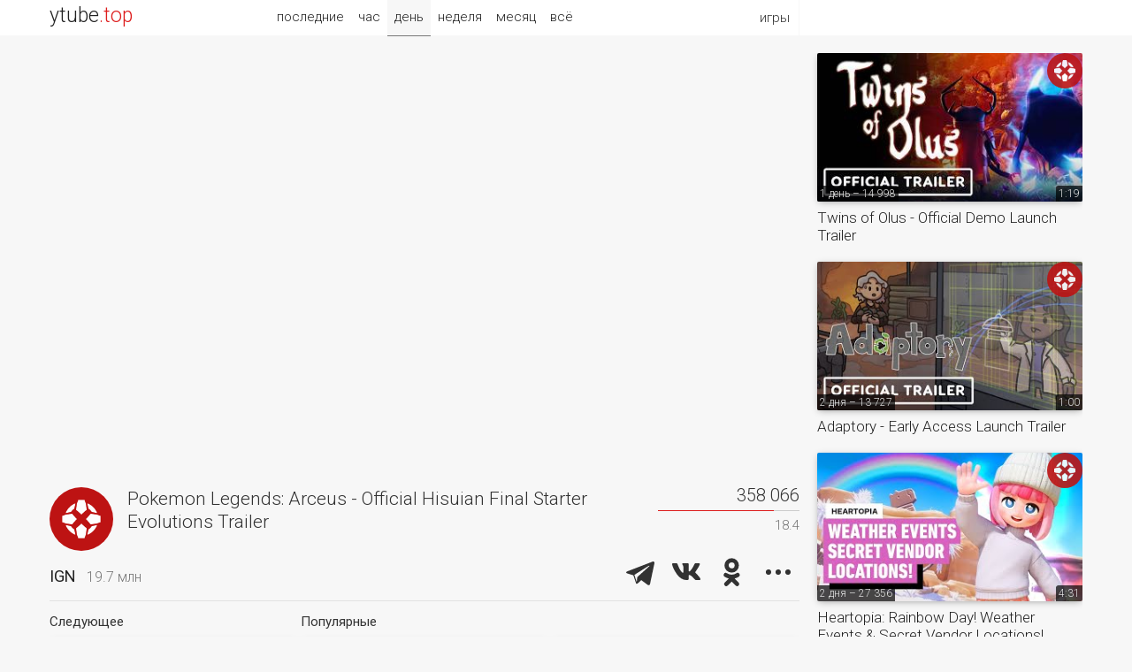

--- FILE ---
content_type: text/html; charset=UTF-8
request_url: https://ytube.top/games/video/445702
body_size: 3947
content:
<!doctype html><html lang="en"><head><title>Pokemon Legends: Arceus - Official Hisuian Final Starter Evolutions Trailer – IGN</title><link href="/css/main.css?1" rel="stylesheet"><link href="https://fonts.gstatic.com/" rel="preconnect" crossorigin><link href="https://fonts.googleapis.com/css?family=Roboto:300,400&subset=cyrillic" rel="stylesheet"><link rel="alternate" hreflang="x-default" href="https://ytube.top/games/video/445702"><meta http-equiv="Content-Type" content="text/html; charset=utf-8"><meta name="description" content="IGN – Watch the latest Pokemon Legends Arceus trailer for the upcoming game and discover the Pokemon Hisuian starters, including their evolved forms of Dartrix, Quilava, and Dewott."><meta property="og:image" content="https://i.ytimg.com/vi/jvnK3ec3YVs/mqdefault.jpg"><meta name="referrer" content="unsafe-url"></head><body><div id="page" class="mw2"> <div id="head"><div class="w1 w2"><div class="logo" title="ytube.top"><a href="/en/games/">ytube<span>.top</span></a></div><div class="menu"><span>игры</span><ul><li><a href="/en/auto/today">авто</a></li><li><a href="/en/tech/today">техно</a></li><li><a href="/en/music/today">музыка</a></li><li><a href="/en/kids/today">детское</a></li> </ul></div> <div class="sort"><a href="/en/games/latest">последние</a><a href="/en/games/hour">час</a><a href="/en/games/" class="act">день</a><a href="/en/games/week">неделя</a><a href="/en/games/month">месяц</a><a href="/en/games/all">всё</a></div> </div></div><div class="main w2"><div class="watch"> <iframe src="https://www.youtube.com/embed/jvnK3ec3YVs?autoplay=1&rel=0&modestbranding=1&iv_load_policy=3" allow="autoplay" allowfullscreen></iframe> <div class="zone box"><div class="tv"><div class="pic"><a href="/ign"><img src="https://yt4.ggpht.com/0r31CrZzRiYSl-_Zpg14rDNp0lSkHJnKKS7Jmj6sPZtUOFRpulRg1zqO-VYmRDNUSxBEgAeUzw=s240-c-k-c0x00ffffff-no-rj" title="IGN – Последние видео" alt></a></div><h1>Pokemon Legends: Arceus - Official Hisuian Final Starter Evolutions Trailer</h1><div class="views" title="Количество просмотров и оценка видео"><div>358 066</div> <div class="likes"><div style="width:18.4%"></div></div><div title="Аналог дизлайков в %">18.4</div> </div></div><div class="clear"><div class="name"><a href="/ign">IGN</a><span title="Количество подписчиков">19.7 млн</span></div><div class="share"><script src="/share.js?4" async></script><div class="ya-share2" data-size="l" data-color-scheme="whiteblack" data-limit="3" data-lang="ru" data-services="telegram,vkontakte,odnoklassniki,moimir,twitter"></div></div><div class="clear"></div></div></div> <div class="more more3 box"><div><div>Следующее</div><div class="video"><div><a href="/games/video/445712"><img class="pic1" src="https://i.ytimg.com/vi/PPgGclm9hnA/mqdefault.jpg" alt></a><a href="/ign"><img class="pic2" src="https://yt4.ggpht.com/0r31CrZzRiYSl-_Zpg14rDNp0lSkHJnKKS7Jmj6sPZtUOFRpulRg1zqO-VYmRDNUSxBEgAeUzw=s240-c-k-c0x00ffffff-no-rj" title="IGN" alt></a><span class="uploaded">25.01.22 – 166 231</span><span class="duration">1:38</span></div><a href="/games/video/445712">Broken Ranks - Official Launch Trailer</a></div></div><div><div>Популярные</div> <div class="video"><div><a href="/games/video/600829"><img class="pic1" src="https://i.ytimg.com/vi/d-nTsyifnkU/mqdefault.jpg" alt></a><a href="/ign"><img class="pic2" src="https://yt4.ggpht.com/0r31CrZzRiYSl-_Zpg14rDNp0lSkHJnKKS7Jmj6sPZtUOFRpulRg1zqO-VYmRDNUSxBEgAeUzw=s240-c-k-c0x00ffffff-no-rj" title="IGN" alt></a><span class="uploaded">6 дней – 753 823</span><span class="duration">7:20</span></div><a href="/games/video/600829">Everything we saw at the 2025 PUBG MOBILE Global Championship in Bangkok</a></div> <div class="video"><div><a href="/games/video/600406"><img class="pic1" src="https://i.ytimg.com/vi/T0stdKgNAnU/mqdefault.jpg" alt></a><a href="/ign"><img class="pic2" src="https://yt4.ggpht.com/0r31CrZzRiYSl-_Zpg14rDNp0lSkHJnKKS7Jmj6sPZtUOFRpulRg1zqO-VYmRDNUSxBEgAeUzw=s240-c-k-c0x00ffffff-no-rj" title="IGN" alt></a><span class="uploaded">13 дней – 352 246</span><span class="duration">1:11</span></div><a href="/games/video/600406">Movie name: Nirvanna the Band the Show the Movie #nirvannathebandtheshowthemovie #movie #gta4</a></div> </div></div><div class="descr"><div title="Время UTC">Опубликовано 25 января 2022, 14:26</div><div>Watch the latest Pokemon Legends Arceus trailer for the upcoming game and discover the Pokemon Hisuian starters, including their evolved forms of Dartrix, Quilava, and Dewott. The new Pokemon Legends Arceus trailer gives us another look at the game, ahead of its release. <br><br>Pok&eacute;mon Legends: Arceus launches on Nintendo Switch on January 28, 2022.<br><br>#IGN #Gaming #Pokemon</div></div><div class="ad5"></div><div class="more more3"><div><div>Свежие видео</div> <div class="video"><div><a href="/games/video/601379"><img class="pic1" src="https://i.ytimg.com/vi/UhrxpVdXBhQ/mqdefault.jpg" alt></a><a href="/ign"><img class="pic2" src="https://yt4.ggpht.com/0r31CrZzRiYSl-_Zpg14rDNp0lSkHJnKKS7Jmj6sPZtUOFRpulRg1zqO-VYmRDNUSxBEgAeUzw=s240-c-k-c0x00ffffff-no-rj" title="IGN" alt></a><span class="uploaded">10 часов – 9 700</span><span class="duration">0:29</span></div><a href="/games/video/601379">Marvel Rivals - Official Emma Frost's Queen of Diamonds Costume Trailer</a></div> <div class="video"><div><a href="/games/video/601331"><img class="pic1" src="https://i.ytimg.com/vi/cS6PTKRdkuk/mqdefault.jpg" alt></a><a href="/ign"><img class="pic2" src="https://yt4.ggpht.com/0r31CrZzRiYSl-_Zpg14rDNp0lSkHJnKKS7Jmj6sPZtUOFRpulRg1zqO-VYmRDNUSxBEgAeUzw=s240-c-k-c0x00ffffff-no-rj" title="IGN" alt></a><span class="uploaded">18 часов – 24 827</span><span class="duration">1:06</span></div><a href="/games/video/601331">The Alighieri Circle: Dante&rsquo;s Bloodline - Official Announcement Trailer</a></div> <div class="video"><div><a href="/games/video/601277"><img class="pic1" src="https://i.ytimg.com/vi/VwoDUa6-xbY/mqdefault.jpg" alt></a><a href="/ign"><img class="pic2" src="https://yt4.ggpht.com/0r31CrZzRiYSl-_Zpg14rDNp0lSkHJnKKS7Jmj6sPZtUOFRpulRg1zqO-VYmRDNUSxBEgAeUzw=s240-c-k-c0x00ffffff-no-rj" title="IGN" alt></a><span class="uploaded">1 день – 117 103</span><span class="duration">0:56</span></div><a href="/games/video/601277">BAKI-DOU - Official Teaser Trailer (English Subtitles)</a></div> </div><div><div></div> <div class="video"><div><a href="/games/video/601178"><img class="pic1" src="https://i.ytimg.com/vi/T8Be11KJTPM/mqdefault.jpg" alt></a><a href="/gamegrumps"><img class="pic2" src="https://yt4.ggpht.com/ytc/AIdro_m5tYvkruFHiTdLqGk8BH89cQXfMri3NnxHKclCCdRGEEc=s240-c-k-c0x00ffffff-no-rj" title="Game Grumps" alt></a><span class="uploaded">2 дня – 116 401</span><span class="duration">27:34</span></div><a href="/games/video/601178">🌺✨Don't stop, Girly Pop✨🌺</a></div> <div class="video"><div><a href="/games/video/601113"><img class="pic1" src="https://i.ytimg.com/vi/_Quas4i9K44/mqdefault.jpg" alt></a><a href="/ign"><img class="pic2" src="https://yt4.ggpht.com/0r31CrZzRiYSl-_Zpg14rDNp0lSkHJnKKS7Jmj6sPZtUOFRpulRg1zqO-VYmRDNUSxBEgAeUzw=s240-c-k-c0x00ffffff-no-rj" title="IGN" alt></a><span class="uploaded">3 дня – 1 318 014</span><span class="duration">0:09</span></div><a href="/games/video/601113">Yoshi does a Kirby impression in this new Super Mario Galaxy Movie clip! #yoshi #kirby #mario #movie</a></div> <div class="video"><div><a href="/games/video/600970"><img class="pic1" src="https://i.ytimg.com/vi/KqZKfnAFWoQ/mqdefault.jpg" alt></a><a href="/ign"><img class="pic2" src="https://yt4.ggpht.com/0r31CrZzRiYSl-_Zpg14rDNp0lSkHJnKKS7Jmj6sPZtUOFRpulRg1zqO-VYmRDNUSxBEgAeUzw=s240-c-k-c0x00ffffff-no-rj" title="IGN" alt></a><span class="uploaded">5 дней – 427 908</span><span class="duration">0:16</span></div><a href="/games/video/600970">Finally... Jason Momoa as LOBO in Supergirl</a></div> </div></div><div class="more more3"><div><div>Случайные видео</div> <div class="video"><div><a href="/games/video/599296"><img class="pic1" src="https://i.ytimg.com/vi/Ns6ZkdCTaA8/mqdefault.jpg" alt></a><a href="/ign"><img class="pic2" src="https://yt4.ggpht.com/0r31CrZzRiYSl-_Zpg14rDNp0lSkHJnKKS7Jmj6sPZtUOFRpulRg1zqO-VYmRDNUSxBEgAeUzw=s240-c-k-c0x00ffffff-no-rj" title="IGN" alt></a><span class="uploaded">30 дней – 35 057</span><span class="duration">1:36</span></div><a href="/games/video/599296">Wicked: For Good - Official 'Wizard's Glory' Featurette (2025) Jeff Goldblum</a></div> <div class="video"><div><a href="/games/video/578751"><img class="pic1" src="https://i.ytimg.com/vi/FCf5aVUyVKY/mqdefault.jpg" alt></a><a href="/ign"><img class="pic2" src="https://yt4.ggpht.com/0r31CrZzRiYSl-_Zpg14rDNp0lSkHJnKKS7Jmj6sPZtUOFRpulRg1zqO-VYmRDNUSxBEgAeUzw=s240-c-k-c0x00ffffff-no-rj" title="IGN" alt></a><span class="uploaded">248 дней – 48 771</span><span class="duration">2:33</span></div><a href="/games/video/578751">Four Letters of Love - Official Trailer (2025) Pierce Brosnan, Helena Bonham Carter, Gabriel Byrne</a></div> <div class="video"><div><a href="/games/video/577003"><img class="pic1" src="https://i.ytimg.com/vi/of6Qb1_H-CY/mqdefault.jpg" alt></a><a href="/ign"><img class="pic2" src="https://yt4.ggpht.com/0r31CrZzRiYSl-_Zpg14rDNp0lSkHJnKKS7Jmj6sPZtUOFRpulRg1zqO-VYmRDNUSxBEgAeUzw=s240-c-k-c0x00ffffff-no-rj" title="IGN" alt></a><span class="uploaded">275 дней – 56 114</span><span class="duration">2:07</span></div><a href="/games/video/577003">Mycopunk - Official Reveal Trailer</a></div> </div><div><div></div> <div class="video"><div><a href="/games/video/567116"><img class="pic1" src="https://i.ytimg.com/vi/uBQocfkGVXI/mqdefault.jpg" alt></a><a href="/ign"><img class="pic2" src="https://yt4.ggpht.com/0r31CrZzRiYSl-_Zpg14rDNp0lSkHJnKKS7Jmj6sPZtUOFRpulRg1zqO-VYmRDNUSxBEgAeUzw=s240-c-k-c0x00ffffff-no-rj" title="IGN" alt></a><span class="uploaded">24.12.24 – 48 330</span><span class="duration">1:12</span></div><a href="/games/video/567116">Modulus - Official Announcement Trailer</a></div> <div class="video"><div><a href="/games/video/521150"><img class="pic1" src="https://i.ytimg.com/vi/wv_FK5ghgIk/mqdefault.jpg" alt></a><a href="/ign"><img class="pic2" src="https://yt4.ggpht.com/0r31CrZzRiYSl-_Zpg14rDNp0lSkHJnKKS7Jmj6sPZtUOFRpulRg1zqO-VYmRDNUSxBEgAeUzw=s240-c-k-c0x00ffffff-no-rj" title="IGN" alt></a><span class="uploaded">05.03.24 – 80 176</span><span class="duration">1:55</span></div><a href="/games/video/521150">Mortal Kombat 1 - Official 'John Cena is Peacemaker' Behind The Scenes Trailer (ft. John Cena)</a></div> <div class="video"><div><a href="/games/video/460852"><img class="pic1" src="https://i.ytimg.com/vi/17flzJ-Jj6Q/mqdefault.jpg" alt></a><a href="/ign"><img class="pic2" src="https://yt4.ggpht.com/0r31CrZzRiYSl-_Zpg14rDNp0lSkHJnKKS7Jmj6sPZtUOFRpulRg1zqO-VYmRDNUSxBEgAeUzw=s240-c-k-c0x00ffffff-no-rj" title="IGN" alt></a><span class="uploaded">21.07.22 – 222 611</span><span class="duration">8:02</span></div><a href="/games/video/460852">Bright Memory: Infinite - 8 Minutes of Xbox Series X Gameplay (4K 60 Ray Tracing)</a></div> </div></div></div><div class="more more1"> <div class="video"><div><a href="/games/video/601299"><img class="pic1" src="https://i.ytimg.com/vi/InZk6ZVvp8g/mqdefault.jpg" alt></a><a href="/ign"><img class="pic2" src="https://yt4.ggpht.com/0r31CrZzRiYSl-_Zpg14rDNp0lSkHJnKKS7Jmj6sPZtUOFRpulRg1zqO-VYmRDNUSxBEgAeUzw=s240-c-k-c0x00ffffff-no-rj" title="IGN" alt></a><span class="uploaded">1 день – 14 998</span><span class="duration">1:19</span></div><a href="/games/video/601299">Twins of Olus - Official Demo Launch Trailer</a></div> <div class="video"><div><a href="/games/video/601199"><img class="pic1" src="https://i.ytimg.com/vi/6iuM3wikmlg/mqdefault.jpg" alt></a><a href="/ign"><img class="pic2" src="https://yt4.ggpht.com/0r31CrZzRiYSl-_Zpg14rDNp0lSkHJnKKS7Jmj6sPZtUOFRpulRg1zqO-VYmRDNUSxBEgAeUzw=s240-c-k-c0x00ffffff-no-rj" title="IGN" alt></a><span class="uploaded">2 дня – 13 727</span><span class="duration">1:00</span></div><a href="/games/video/601199">Adaptory - Early Access Launch Trailer</a></div> <div class="video"><div><a href="/games/video/601198"><img class="pic1" src="https://i.ytimg.com/vi/pUSpPeRF4Ag/mqdefault.jpg" alt></a><a href="/ign"><img class="pic2" src="https://yt4.ggpht.com/0r31CrZzRiYSl-_Zpg14rDNp0lSkHJnKKS7Jmj6sPZtUOFRpulRg1zqO-VYmRDNUSxBEgAeUzw=s240-c-k-c0x00ffffff-no-rj" title="IGN" alt></a><span class="uploaded">2 дня – 27 356</span><span class="duration">4:31</span></div><a href="/games/video/601198">Heartopia: Rainbow Day! Weather Events &amp; Secret Vendor Locations!</a></div> <div class="video"><div><a href="/games/video/600793"><img class="pic1" src="https://i.ytimg.com/vi/zZW0Cqkh-DY/mqdefault.jpg" alt></a><a href="/ign"><img class="pic2" src="https://yt4.ggpht.com/0r31CrZzRiYSl-_Zpg14rDNp0lSkHJnKKS7Jmj6sPZtUOFRpulRg1zqO-VYmRDNUSxBEgAeUzw=s240-c-k-c0x00ffffff-no-rj" title="IGN" alt></a><span class="uploaded">7 дней – 27 907</span><span class="duration">1:20</span></div><a href="/games/video/600793">Marvel Rivals - Official Luna Snow's Disco Pop Costume Trailer</a></div> <div class="video"><div><a href="/games/video/600675"><img class="pic1" src="https://i.ytimg.com/vi/I_UlSyNYOuw/mqdefault.jpg" alt></a><a href="/ign"><img class="pic2" src="https://yt4.ggpht.com/0r31CrZzRiYSl-_Zpg14rDNp0lSkHJnKKS7Jmj6sPZtUOFRpulRg1zqO-VYmRDNUSxBEgAeUzw=s240-c-k-c0x00ffffff-no-rj" title="IGN" alt></a><span class="uploaded">8 дней – 19 454</span><span class="duration">1:11</span></div><a href="/games/video/600675">Project: Doors - Official Announcement Trailer</a></div> <div class="video"><div><a href="/games/video/600285"><img class="pic1" src="https://i.ytimg.com/vi/bgnw8hZyY9w/mqdefault.jpg" alt></a><a href="/ign"><img class="pic2" src="https://yt4.ggpht.com/0r31CrZzRiYSl-_Zpg14rDNp0lSkHJnKKS7Jmj6sPZtUOFRpulRg1zqO-VYmRDNUSxBEgAeUzw=s240-c-k-c0x00ffffff-no-rj" title="IGN" alt></a><span class="uploaded">14 дней – 49 743</span><span class="duration">1:15</span></div><a href="/games/video/600285">Ranger's Path: National Park Simulator - Official Early Access Release Date Reveal Trailer</a></div> <div class="video"><div><a href="/games/video/600251"><img class="pic1" src="https://i.ytimg.com/vi/iMyBTEpUcBI/mqdefault.jpg" alt></a><a href="/ign"><img class="pic2" src="https://yt4.ggpht.com/0r31CrZzRiYSl-_Zpg14rDNp0lSkHJnKKS7Jmj6sPZtUOFRpulRg1zqO-VYmRDNUSxBEgAeUzw=s240-c-k-c0x00ffffff-no-rj" title="IGN" alt></a><span class="uploaded">15 дней – 43 708</span><span class="duration">2:24</span></div><a href="/games/video/600251">Truck Simulator 2026: USA - Official Reveal Trailer</a></div> </div><div class="clear"></div></div><div id="fmenu"><a href="/en/auto/">авто</a><a href="/en/tech/">техно</a><a href="/en/music/">музыка</a><a href="/en/kids/">детское</a> </div><div id="foot"><div class="w1 w2"><div class="logo"><a href="/en/games/">ytube.top</a></div><div class="rlnk" title="Язык видео"> <a href="/ru/games/today">RU</a> <a href="/en/games/today" class="act">EN</a> </div><div class="links"><a href="/en/games/latest">Последние видео игры</a> <a href="/about">О рейтинге</a> <a href="/addchannel">Добавить канал</a> <a href="/lang/en">English</a></div><div class="count"></div></div></div></div></body></html>